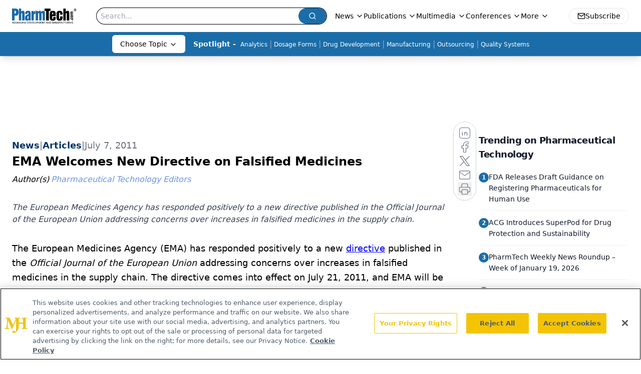

--- FILE ---
content_type: text/html; charset=utf-8
request_url: https://www.google.com/recaptcha/api2/aframe
body_size: 183
content:
<!DOCTYPE HTML><html><head><meta http-equiv="content-type" content="text/html; charset=UTF-8"></head><body><script nonce="nz1I4lZmGIDiqa_7hxpq6g">/** Anti-fraud and anti-abuse applications only. See google.com/recaptcha */ try{var clients={'sodar':'https://pagead2.googlesyndication.com/pagead/sodar?'};window.addEventListener("message",function(a){try{if(a.source===window.parent){var b=JSON.parse(a.data);var c=clients[b['id']];if(c){var d=document.createElement('img');d.src=c+b['params']+'&rc='+(localStorage.getItem("rc::a")?sessionStorage.getItem("rc::b"):"");window.document.body.appendChild(d);sessionStorage.setItem("rc::e",parseInt(sessionStorage.getItem("rc::e")||0)+1);localStorage.setItem("rc::h",'1769383875738');}}}catch(b){}});window.parent.postMessage("_grecaptcha_ready", "*");}catch(b){}</script></body></html>

--- FILE ---
content_type: application/javascript
request_url: https://api.lightboxcdn.com/z9gd/43408/www.pharmtech.com/jsonp/z?cb=1769383864498&dre=l&callback=jQuery112408915203621049483_1769383864489&_=1769383864490
body_size: 1015
content:
jQuery112408915203621049483_1769383864489({"dre":"l","response":"[base64].[base64].caQHncKmDQYXfkTJhWNQ4Kx2SzVax4YZs87YABVGIG4hgEtGCgopbV4eKgwN3MgCdGUMQ0pK0Jozfl4iViAAejzxAsSoAmoW4qHMCiDUbcxJ4zyueLtSBQuHVUbYUJHFN4QAAX2tCAYjADVhSjN4WToVhGEYJZ2WgRVWGIcCgA","success":true});